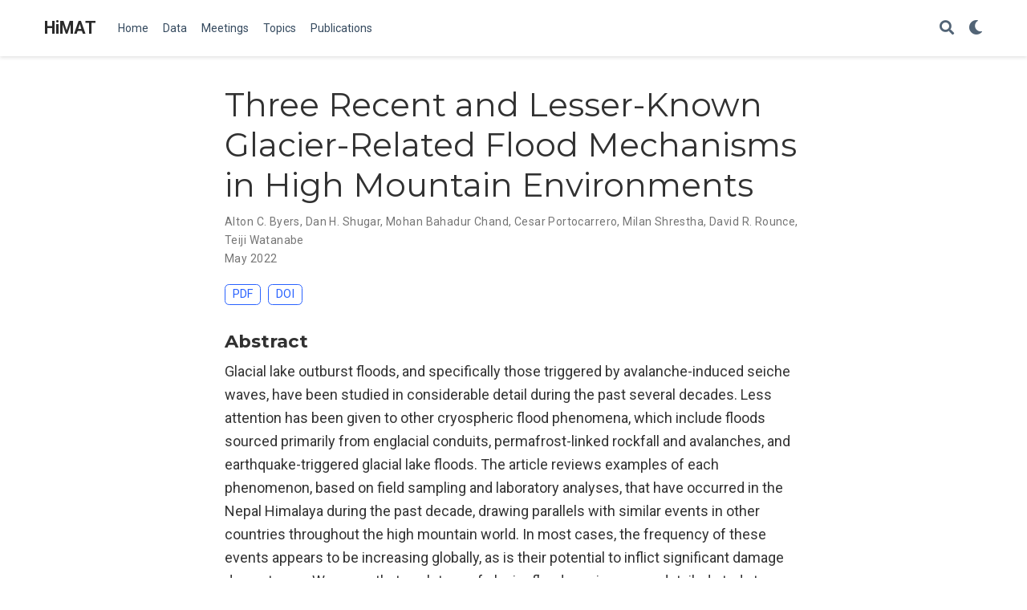

--- FILE ---
content_type: text/html;charset=UTF-8
request_url: https://himat.org/publication/alton-c-byers-three-2022/
body_size: 3088
content:
<!DOCTYPE html><html lang="en-us"><head><meta charset="utf-8"><meta name="viewport" content="width=device-width,initial-scale=1"><meta http-equiv="x-ua-compatible" content="IE=edge"><meta name="generator" content="Source Themes Academic 4.6.3"><meta name="description" content="Glacial lake outburst floods, and specifically those triggered by avalanche-induced seiche waves, have been studied in considerable detail during the past several decades. Less attention has been given to other cryospheric flood phenomena, which include floods sourced primarily from englacial conduits, permafrost-linked rockfall and avalanches, and earthquake-triggered glacial lake floods. The article reviews examples of each phenomenon, based on field sampling and laboratory analyses, that have occurred in the Nepal Himalaya during the past decade, drawing parallels with similar events in other countries throughout the high mountain world. In most cases, the frequency of these events appears to be increasing globally, as is their potential to inflict significant damage downstream. We argue that each type of glacier flood requires more detailed study to develop the most effective prevention, mitigation, and adaptation approaches possible. Such studies will most likely be strengthened if they include a reconnaissance of the event as soon after its occurrence as possible, along with the participation, insights, and experience of local people, in addition to the use of increasingly powerful remote sensing technologies. How scientists can more quickly and effectively share the results of their research with decision-makers, and how decision-makers and governments can deliver more timely mitigation programs, are areas that also require further strengthening."><link rel="alternate" hreflang="en-us" href="https://himat.org/publication/alton-c-byers-three-2022/"><meta name="theme-color" content="#2962ff"><link rel="stylesheet" href="https://cdnjs.cloudflare.com/ajax/libs/academicons/1.8.6/css/academicons.min.css" integrity="sha256-uFVgMKfistnJAfoCUQigIl+JfUaP47GrRKjf6CTPVmw=" crossorigin="anonymous"><link rel="stylesheet" href="https://cdnjs.cloudflare.com/ajax/libs/font-awesome/5.11.2/css/all.min.css" integrity="sha256-+N4/V/SbAFiW1MPBCXnfnP9QSN3+Keu+NlB+0ev/YKQ=" crossorigin="anonymous"><link rel="stylesheet" href="https://cdnjs.cloudflare.com/ajax/libs/fancybox/3.5.7/jquery.fancybox.min.css" integrity="sha256-Vzbj7sDDS/woiFS3uNKo8eIuni59rjyNGtXfstRzStA=" crossorigin="anonymous"><link rel="stylesheet" href="https://cdnjs.cloudflare.com/ajax/libs/highlight.js/9.15.10/styles/github.min.css" crossorigin="anonymous" title="hl-light"><link rel="stylesheet" href="https://cdnjs.cloudflare.com/ajax/libs/highlight.js/9.15.10/styles/dracula.min.css" crossorigin="anonymous" title="hl-dark" disabled=""><link rel="stylesheet" href="https://cdnjs.cloudflare.com/ajax/libs/leaflet/1.5.1/leaflet.css" integrity="sha256-SHMGCYmST46SoyGgo4YR/9AlK1vf3ff84Aq9yK4hdqM=" crossorigin="anonymous"><link rel="stylesheet" href="https://fonts.googleapis.com/css?family=Montserrat:400,700%7CRoboto:400,400italic,700%7CRoboto+Mono&amp;display=swap"><link rel="stylesheet" href="/css/academic.min.a5dabfec81ae981f4493a093f58e688c.css"><link rel="manifest" href="/index.webmanifest"><link rel="icon" type="image/png" href="/img/icon-32.png"><link rel="apple-touch-icon" type="image/png" href="/img/icon-192.png"><link rel="canonical" href="https://himat.org/publication/alton-c-byers-three-2022/"><meta property="twitter:card" content="summary"><meta property="og:site_name" content="HiMAT"><meta property="og:url" content="https://himat.org/publication/alton-c-byers-three-2022/"><meta property="og:title" content="Three Recent and Lesser-Known Glacier-Related Flood Mechanisms in High Mountain Environments | HiMAT"><meta property="og:description" content="Glacial lake outburst floods, and specifically those triggered by avalanche-induced seiche waves, have been studied in considerable detail during the past several decades. Less attention has been given to other cryospheric flood phenomena, which include floods sourced primarily from englacial conduits, permafrost-linked rockfall and avalanches, and earthquake-triggered glacial lake floods. The article reviews examples of each phenomenon, based on field sampling and laboratory analyses, that have occurred in the Nepal Himalaya during the past decade, drawing parallels with similar events in other countries throughout the high mountain world. In most cases, the frequency of these events appears to be increasing globally, as is their potential to inflict significant damage downstream. We argue that each type of glacier flood requires more detailed study to develop the most effective prevention, mitigation, and adaptation approaches possible. Such studies will most likely be strengthened if they include a reconnaissance of the event as soon after its occurrence as possible, along with the participation, insights, and experience of local people, in addition to the use of increasingly powerful remote sensing technologies. How scientists can more quickly and effectively share the results of their research with decision-makers, and how decision-makers and governments can deliver more timely mitigation programs, are areas that also require further strengthening."><meta property="og:image" content="https://himat.org/img/icon-192.png"><meta property="twitter:image" content="https://himat.org/img/icon-192.png"><meta property="og:locale" content="en-us"><meta property="article:published_time" content="2022-12-05T20:14:10+00:00"><meta property="article:modified_time" content="2022-12-06T17:38:44-05:00"><script type="application/ld+json">{"@context":"https://schema.org","@type":"Article","mainEntityOfPage":{"@type":"WebPage","@id":"https://himat.org/publication/alton-c-byers-three-2022/"},"headline":"Three Recent and Lesser-Known Glacier-Related Flood Mechanisms in High Mountain Environments","datePublished":"2022-12-05T20:14:10Z","dateModified":"2022-12-06T17:38:44-05:00","author":{"@type":"Person","name":"Alton C. Byers"},"publisher":{"@type":"Organization","name":"HiMAT","logo":{"@type":"ImageObject","url":"https://himat.org/img/icon-512.png"}},"description":"Glacial lake outburst floods, and specifically those triggered by avalanche-induced seiche waves, have been studied in considerable detail during the past several decades. Less attention has been given to other cryospheric flood phenomena, which include floods sourced primarily from englacial conduits, permafrost-linked rockfall and avalanches, and earthquake-triggered glacial lake floods. The article reviews examples of each phenomenon, based on field sampling and laboratory analyses, that have occurred in the Nepal Himalaya during the past decade, drawing parallels with similar events in other countries throughout the high mountain world. In most cases, the frequency of these events appears to be increasing globally, as is their potential to inflict significant damage downstream. We argue that each type of glacier flood requires more detailed study to develop the most effective prevention, mitigation, and adaptation approaches possible. Such studies will most likely be strengthened if they include a reconnaissance of the event as soon after its occurrence as possible, along with the participation, insights, and experience of local people, in addition to the use of increasingly powerful remote sensing technologies. How scientists can more quickly and effectively share the results of their research with decision-makers, and how decision-makers and governments can deliver more timely mitigation programs, are areas that also require further strengthening."}</script><title>Three Recent and Lesser-Known Glacier-Related Flood Mechanisms in High Mountain Environments | HiMAT</title></head><body id="top" data-spy="scroll" data-offset="70" data-target="#TableOfContents"><aside class="search-results" id="search"><div class="container"><section class="search-header"><div class="row no-gutters justify-content-between mb-3"><div class="col-6"><h1>Search</h1></div><div class="col-6 col-search-close"><a class="js-search" href="#"><i class="fas fa-times-circle text-muted" aria-hidden="true"></i></a></div></div><div id="search-box"><input name="q" id="search-query" placeholder="Search..." autocapitalize="off" autocomplete="off" autocorrect="off" spellcheck="false" type="search"></div></section><section class="section-search-results"><div id="search-hits"></div></section></div></aside><nav class="navbar navbar-expand-lg navbar-light compensate-for-scrollbar" id="navbar-main"><div class="container"><div class="d-none d-lg-inline-flex"><a class="navbar-brand" href="/">HiMAT</a></div><button type="button" class="navbar-toggler" data-toggle="collapse" data-target="#navbar-content" aria-controls="navbar" aria-expanded="false" aria-label="Toggle navigation">
<span><i class="fas fa-bars"></i></span></button><div class="navbar-brand-mobile-wrapper d-inline-flex d-lg-none"><a class="navbar-brand" href="/">HiMAT</a></div><div class="navbar-collapse main-menu-item collapse justify-content-start" id="navbar-content"><ul class="navbar-nav d-md-inline-flex"><li class="nav-item"><a class="nav-link" href="/#top"><span>Home</span></a></li><li class="nav-item"><a class="nav-link" href="/gmelt/data"><span>Data</span></a></li><li class="nav-item"><a class="nav-link" href="/#calendar"><span>Meetings</span></a></li><li class="nav-item"><a class="nav-link" href="/#topics"><span>Topics</span></a></li><li class="nav-item"><a class="nav-link" href="/#publications"><span>Publications</span></a></li></ul></div><ul class="nav-icons navbar-nav flex-row ml-auto d-flex pl-md-2"><li class="nav-item"><a class="nav-link js-search" href="#"><i class="fas fa-search" aria-hidden="true"></i></a></li><li class="nav-item"><a class="nav-link js-dark-toggle" href="#"><i class="fas fa-moon" aria-hidden="true"></i></a></li></ul></div></nav><div class="pub"><div class="article-container pt-3"><h1>Three Recent and Lesser-Known Glacier-Related Flood Mechanisms in High Mountain Environments</h1><div class="article-metadata"><div><span><a href="/authors/alton-c.-byers/">Alton C. Byers</a></span>, <span><a href="/authors/dan-h.-shugar/">Dan H. Shugar</a></span>, <span><a href="/authors/mohan-bahadur-chand/">Mohan Bahadur Chand</a></span>, <span><a href="/authors/cesar-portocarrero/">Cesar Portocarrero</a></span>, <span><a href="/authors/milan-shrestha/">Milan Shrestha</a></span>, <span><a href="/authors/david-r.-rounce/">David R. Rounce</a></span>, <span><a href="/authors/teiji-watanabe/">Teiji Watanabe</a></span></div><span class="article-date">May 2022</span></div><div class="btn-links mb-3"><a class="btn btn-outline-primary my-1 mr-1" href="https://doi.org/10.1659/MRD-JOURNAL-D-21-00045.1" target="_blank" rel="noopener">PDF</a>
<a class="btn btn-outline-primary my-1 mr-1" href="https://doi.org/10.1659/MRD-JOURNAL-D-21-00045.1" target="_blank" rel="noopener">DOI</a></div></div><div class="article-container"><h3>Abstract</h3><p class="pub-abstract">Glacial lake outburst floods, and specifically those triggered by avalanche-induced seiche waves, have been studied in considerable detail during the past several decades. Less attention has been given to other cryospheric flood phenomena, which include floods sourced primarily from englacial conduits, permafrost-linked rockfall and avalanches, and earthquake-triggered glacial lake floods. The article reviews examples of each phenomenon, based on field sampling and laboratory analyses, that have occurred in the Nepal Himalaya during the past decade, drawing parallels with similar events in other countries throughout the high mountain world. In most cases, the frequency of these events appears to be increasing globally, as is their potential to inflict significant damage downstream. We argue that each type of glacier flood requires more detailed study to develop the most effective prevention, mitigation, and adaptation approaches possible. Such studies will most likely be strengthened if they include a reconnaissance of the event as soon after its occurrence as possible, along with the participation, insights, and experience of local people, in addition to the use of increasingly powerful remote sensing technologies. How scientists can more quickly and effectively share the results of their research with decision-makers, and how decision-makers and governments can deliver more timely mitigation programs, are areas that also require further strengthening.</p><div class="row"><div class="col-md-1"></div><div class="col-md-10"><div class="row"><div class="col-12 col-md-3 pub-row-heading">Type</div><div class="col-12 col-md-9"><a href="/publication/#2">Journal article</a></div></div></div><div class="col-md-1"></div></div><div class="d-md-none space-below"></div><div class="row"><div class="col-md-1"></div><div class="col-md-10"><div class="row"><div class="col-12 col-md-3 pub-row-heading">Publication</div><div class="col-12 col-md-9"><em>Mountain Research and Development</em></div></div></div><div class="col-md-1"></div></div><div class="d-md-none space-below"></div><div class="space-below"></div><div class="article-style"></div></div></div><div class="container"><footer class="site-footer"><p class="powered-by">Powered by the
<a href="https://sourcethemes.com/academic/" target="_blank" rel="noopener">Academic theme</a> for
<a href="https://gohugo.io" target="_blank" rel="noopener">Hugo</a>.
<span class="float-right" aria-hidden="true"><a href="#" class="back-to-top"><span class="button_icon"><i class="fas fa-chevron-up fa-2x"></i></span></a></span></p></footer></div><div id="modal" class="modal fade" role="dialog"><div class="modal-dialog"><div class="modal-content"><div class="modal-header"><h5 class="modal-title">Cite</h5><button type="button" class="close" data-dismiss="modal" aria-label="Close">
<span aria-hidden="true">×</span></button></div><div class="modal-body"><pre><code class="tex hljs"></code></pre></div><div class="modal-footer"><a class="btn btn-outline-primary my-1 js-copy-cite" href="#" target="_blank"><i class="fas fa-copy"></i>Copy</a>
<a class="btn btn-outline-primary my-1 js-download-cite" href="#" target="_blank"><i class="fas fa-download"></i>Download</a><div id="modal-error"></div></div></div></div></div></body></html>